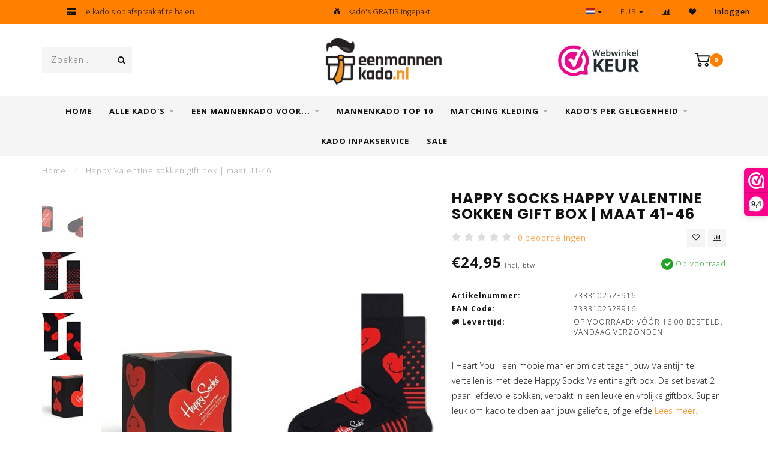

--- FILE ---
content_type: text/html;charset=utf-8
request_url: https://www.eenmannenkado.nl/happy-socks-happy-valentine-sokken-gift-box.html
body_size: 16159
content:
<!DOCTYPE html>
<html lang="nl">
  <head>
    
    <!--
        
        Theme Invision | v1.0.8_1 yy
        Theme designed and created by Dyvelopment - We are true e-commerce heroes!
        
        For custom Lightspeed eCom work like custom design or development,
        please contact us at www.dyvelopment.nl
        
    -->
    
    <meta charset="utf-8"/>
<!-- [START] 'blocks/head.rain' -->
<!--

  (c) 2008-2026 Lightspeed Netherlands B.V.
  http://www.lightspeedhq.com
  Generated: 23-01-2026 @ 00:07:00

-->
<link rel="canonical" href="https://www.eenmannenkado.nl/happy-socks-happy-valentine-sokken-gift-box.html"/>
<link rel="alternate" href="https://www.eenmannenkado.nl/index.rss" type="application/rss+xml" title="Nieuwe producten"/>
<meta name="robots" content="noodp,noydir"/>
<meta property="og:url" content="https://www.eenmannenkado.nl/happy-socks-happy-valentine-sokken-gift-box.html?source=facebook"/>
<meta property="og:site_name" content="Eenmannenkado"/>
<meta property="og:title" content="Happy Socks Happy Valentine sokken gift box | 2 paar sokken"/>
<meta property="og:description" content="Happy Socks Happy Valentine / I Heart you sokken. Op zoek naar een leuk Valentijnscadeau voor je partner? ✓Gratis ingepakt ✓Gratis verzonden vanaf €35"/>
<meta property="og:image" content="https://cdn.webshopapp.com/shops/297524/files/449212798/happy-socks-happy-valentine-sokken-gift-box-maat-4.jpg"/>
<script>
(function(w,d,s,l,i){w[l]=w[l]||[];w[l].push({'gtm.start':
new Date().getTime(),event:'gtm.js'});var f=d.getElementsByTagName(s)[0],
j=d.createElement(s),dl=l!='dataLayer'?'&l='+l:'';j.async=true;j.src=
'https://www.googletagmanager.com/gtm.js?id='+i+dl;f.parentNode.insertBefore(j,f);
})(window,document,'script','dataLayer','GTM-TP824CS');
</script>
<script src="https://facebook.dmwsconnector.nl/shop-assets/297524/capi.js?id=f5f47f93625b7552669101dbe1450703"></script>
<script src="https://app.dmws.plus/shop-assets/297524/dmws-plus-loader.js?id=68df4eb025d7e93abcb037424b8d3cea"></script>
<!--[if lt IE 9]>
<script src="https://cdn.webshopapp.com/assets/html5shiv.js?2025-02-20"></script>
<![endif]-->
<!-- [END] 'blocks/head.rain' -->
    
                                
    <title>Happy Socks Happy Valentine sokken gift box | 2 paar sokken - Eenmannenkado</title>
    
    <meta name="description" content="Happy Socks Happy Valentine / I Heart you sokken. Op zoek naar een leuk Valentijnscadeau voor je partner? ✓Gratis ingepakt ✓Gratis verzonden vanaf €35" />
    <meta name="keywords" content="Happy, Socks, Happy, Valentine, sokken, gift, box, |, maat, 41-46" />
    
    <meta http-equiv="X-UA-Compatible" content="IE=edge">
    <meta name="viewport" content="width=device-width, initial-scale=1.0, maximum-scale=1.0, user-scalable=0">
    <meta name="apple-mobile-web-app-capable" content="yes">
    <meta name="apple-mobile-web-app-status-bar-style" content="black">

    <link rel="shortcut icon" href="https://cdn.webshopapp.com/shops/297524/themes/180683/v/1562514/assets/favicon.ico?20221107164506" type="image/x-icon" />
    
        <meta name="format-detection" content="telephone=no">
    <meta name="format-detection" content="date=no">
    <meta name="format-detection" content="address=no">
    <meta name="format-detection" content="email=no">
        
    <script src="https://cdn.webshopapp.com/shops/297524/themes/180683/assets/jquery-1-12-4-min.js?20260106092849"></script>
    
        <link href="//fonts.googleapis.com/css?family=Open%20Sans:400,300,600,700|Poppins:300,400,600,700&amp;display=swap" rel="preload" as="style">
    <link href="//fonts.googleapis.com/css?family=Open%20Sans:400,300,600,700|Poppins:300,400,600,700&amp;display=swap" rel="stylesheet">
            
    <link rel="stylesheet" href="https://cdn.webshopapp.com/shops/297524/themes/180683/assets/font-awesome-470-min.css?20260106092849" />
    <link rel="stylesheet" href="https://cdn.webshopapp.com/shops/297524/themes/180683/assets/bootstrap-min.css?20260106092849" />
    <link rel="stylesheet" href="https://cdn.webshopapp.com/assets/gui-2-0.css?2025-02-20" />
    <link rel="stylesheet" href="https://cdn.webshopapp.com/assets/gui-responsive-2-0.css?2025-02-20" />
    
        <link rel="stylesheet" href="https://cdn.webshopapp.com/shops/297524/themes/180683/assets/lightgallery-min.css?20260106092849" />
            <link rel="stylesheet" href="https://cdn.webshopapp.com/shops/297524/themes/180683/assets/style.css?20260106092849" />
        
    <!-- User defined styles -->
    <link rel="stylesheet" href="https://cdn.webshopapp.com/shops/297524/themes/180683/assets/settings.css?20260106092849" />
    <link rel="stylesheet" href="https://cdn.webshopapp.com/shops/297524/themes/180683/assets/custom.css?20260106092849" />
    
    <script>
      if (!window.console) window.console = {};
      if (!window.console.log) window.console.log = function () { };
      
      var productStorage = {};
      
      var shop = 297524;    
      var staticUrl = 'https://static.webshopapp.com/shops/297524/';
      var currentLang = 'Nederlands';
      var currencySymbol = '€';
      var currencyTitle = 'eur';
      
			var addToCartUrl = 'https://www.eenmannenkado.nl/cart/add/';
			var gotoProductUrl = 'https://www.eenmannenkado.nl/go/product/';
      
      /* Some global vars */
      var domain = 'https://www.eenmannenkado.nl/';
      var url = 'https://www.eenmannenkado.nl/';
      var mainUrl = 'https://www.eenmannenkado.nl/';
      var searchUrl = 'https://www.eenmannenkado.nl/search/';
      var cartUrl = 'https://www.eenmannenkado.nl/cart/';
      var checkoutUrl = 'https://www.eenmannenkado.nl/checkout/';
      var notification = false;
      var b2b = false;
			var navbar_dimbg = true;
      var freeShippingNotice = true;
			var currencySymbol = '€';
			var currencyCode = 'EUR';
			var formKey = "5b69661e57a5a62b23a874d2b6ac67c5";
			var iOSSupport = 1.000000;
      
      
      /* Quick settings */
      var enableQuickShop = true;
			var sliderTimout = 0;
			var imageRatio = 'portrait';
			var variantBlocks = false; 
			var hover_shows_second_image = true;
			var imageSize = '325x375x2';
			var liveAddToCartDisabled = false;
      
      /* Some prefedined translations */
      var tContinueShopping = 'Ga verder met winkelen';
      var tProceedToCheckout = 'Doorgaan naar afrekenen';
      var tViewProduct = 'Bekijk product';
      var tAddtoCart = 'Toevoegen aan winkelwagen';
      var tNoInformationFound = 'Geen informatie gevonden';
      var tView = 'Bekijken';
			var tMoreInfo = 'Meer info';
      var tCheckout = 'Bestellen';
			var tClose = 'Sluiten';
      var tNavigation = 'Navigatie';
      var tInStock = 'Op voorraad';
      var tOutOfStock = 'Niet op voorraad';
      var tFreeShipping = '';
      var tAmountToFreeShipping = '';
      var tBackorder = 'Backorder';
      var tSearch = 'Zoeken';
			var tTax = 'Incl. btw';
			var tExclShipping = 'Excl. <a href="https://www.eenmannenkado.nl/service/shipping-returns/" target="_blank">Verzendkosten</a>';
			var tCustomizeProduct = 'Product aanpassen';
			var tExpired = 'Expired';
			var tDealExpired = 'Actie verlopen';
			var tCompare = 'Vergelijk';
			var tWishlist = 'Verlanglijst';
			var tCart = 'Winkelwagen';
      
      var amountToFreeShipping = parseFloat(35);
                                                                                
			var sslEnabled = true;
      var cart_redirect_back = false;
      
            function getServerTime()
      {
        return new Date ("Jan 23, 2026 00:07:00 +0100");
      }
    </script>
    
        
        
      </head>
  <body class="">
    
    <div class="body-content">
        
    <div class="overlay">
      <i class="fa fa-times"></i>
    </div>
    
    <header>
      
<div id="topbar">
  <div class="container-fluid">
    <div class="row">
      
      <div class="col-md-8">
        
<div class="usps-slider-holder" style="width:100%;">
  <div class="swiper-container usps-header">
    <div class="swiper-wrapper">
      
                <div class="swiper-slide usp-block">
          <i class="fa fa-truck" aria-hidden="true"></i> GRATIS verzending vanaf €35,-
        </div>
              
                <div class="swiper-slide usp-block">
          <i class="fa fa-credit-card-alt" aria-hidden="true"></i> Je kado's op afspraak af te halen
        </div>
                
                <div class="swiper-slide usp-block">
          <i class="fa fa-gift" aria-hidden="true"></i> Kado's GRATIS ingepakt
        </div>
              
                <div class="swiper-slide usp-block">
          <i class="fa fa-refresh" aria-hidden="true"></i> Eenvoudig & snel retourneren
        </div>
              
		</div>
	</div>
</div>

      </div>
      
      <div class="col-md-4 col-xs-12 hidden-sm hidden-xs hidden-xxs" id="topbar-right">
        <ul>
          <li class="langs dropdown-holder">
            <a href="#" data-toggle="dropdown"><span class="flags nl"></span> <i class="fa fa-caret-down"></i></a>
            
            <ul class="currency-langs-holder dropdown-content dropdown-right">
              <li><strong>Select your language</strong></li>
                
	<li><a lang="nl" title="Nederlands" href="https://www.eenmannenkado.nl/go/product/149232603"><span class="flags nl"></span> Nederlands</a></li>
          	</ul>
            
          </li>
          <li  class="currencies dropdown-holder">
            <a href="#" data-toggle="dropdown"><span class="currency-EUR">EUR</span> <i class="fa fa-caret-down"></i></a>
            
                    <ul class="dropdown-content dropdown-right">
                                        <li><a href="https://www.eenmannenkado.nl/session/currency/eur/"><span class="currency-EUR">EUR</span></a></li>
                                        </ul>

	        </li>
          <li class="compare"><a href="https://www.eenmannenkado.nl/compare/" title="Vergelijk"><i class="fa fa-bar-chart"></i></a></li>
          <li class="wishlist"><a href="https://www.eenmannenkado.nl/account/wishlist/" title="Mijn verlanglijst"><i class="fa fa-heart"></i></a></li>
          <li class="account">
            <a href="https://www.eenmannenkado.nl/account/">
              Inloggen            </a>
          </li>
                  </ul>
        
      </div>
      
    </div>
  </div>
</div>

<!-- Topbar -->
<!-- End topbar -->

<div id="header-holder">
<div class="container" id="header">
  <div class="row">
    
    <div id="header-left" class="col-sm-4 col-xs-3">
      <!--<a href=""><i class="fa fa-user"></i></a>
      <a href=""><i class="fa fa-heart"></i></a>
      <a href=""><i class="fa fa-exchange"></i></a> -->
      
      <div id="mobilenav" class="visible-xxs visible-xs visible-sm">
                <div class="nav-icon">
          <div class="bar1"></div>
        	<div class="bar2"></div>
        	<div class="bar3"></div>
        </div>
      </div>
      
      <div id="scrollnav" class="scrollnav">
                <div class="nav-icon">
          <div class="bar1"></div>
        	<div class="bar2"></div>
        	<div class="bar3"></div>
        </div>
      </div>
      
      <span id="mobilesearch" class="visible-xxs visible-xs visible-sm">
        <a href="https://www.eenmannenkado.nl/"><i class="fa fa-search" aria-hidden="true"></i></a>
      </span>
      
      <div class="search hidden-sm hidden-xs hidden-xxs">
        <form action="https://www.eenmannenkado.nl/search/" class="searchform" method="get">
          <div class="search-holder">
            <input type="text" class="searchbox" name="q" placeholder="Zoeken.." autocomplete="off">
          	<!-- d -->
            
            <i class="fa fa-search" aria-hidden="true"></i><i class="fa fa-times clearsearch" aria-hidden="true"></i>
          </div>
          
          
        </form>
          
          <div class="searchcontent hidden-xs hidden-xxs">
            <div class="searchresults"></div>
            <div class="more"><a href="#" class="search-viewall">Bekijk alle resultaten <span>(0)</span></a></div>
            <div class="noresults">Geen producten gevonden</div>
          </div>
      </div>
    </div>
    
    <div class="col-sm-4 col-xs-6" id="logo">
            	<a href="https://www.eenmannenkado.nl/"><img class="" src="https://cdn.webshopapp.com/shops/297524/themes/180683/assets/logo.png?20260106092842" alt="Eenmannenkado"></a>
            
    </div>
    
        
        
    <!--<div class="col-md-5 col-sm-7 hidden-xs hidden-xxs" id="hallmark">
            <img src="https://cdn.webshopapp.com/shops/297524/themes/180683/v/1249051/assets/hallmark.png?20221027115132" alt="">
          </div> -->
    
    <div class="header-right col-sm-4 col-xs-3">
      
      <div id="hallmark" class="hidden-sm hidden-xs hidden-xxs">
                        <img src="https://cdn.webshopapp.com/shops/297524/themes/180683/v/1249051/assets/hallmark.png?20221027115132" alt="" id="header-hallmark">
                    </div>
      
      
      <!--<div class="cart-header-container">-->
      <div class="cartheader">
        
        <!--<a href="">
          <i class="fa fa-heart-o"></i>
        </a> -->
        
        <div class="cart-container cart maincart">
        
        <a href="https://www.eenmannenkado.nl/cart/">
        <div class="cart-icon">
                    <img src="https://cdn.webshopapp.com/shops/297524/themes/180683/assets/shopping-cart.svg?20260106092849" class="shopping-cart"><span id="qty" class="highlight-bg cart-total-qty">0</span>
        </div>
        
        <!-- <div id="cart-total">
          €0,00
        </div> -->
        </a>
        
        <div class="cart-content-holder hidden-sm hidden-xs hidden-xxs">
          <div class="cart-content">
            <h4>Winkelwagen</h4>
            
                          <p class="noproducts">U heeft geen artikelen in uw winkelwagen</p>
                      </div>
          
        </div>
        </div>
      </div>
      <!--</div>-->
      
      
    </div>
  </div>
</div>
</div>

<div class="cf"></div>
  

<div class="   hidden-xxs hidden-xs hidden-sm" id="navbar">
  <div class="container boxed-subnav">
    <div class="row">
      <div class="col-md-12">
        <nav>
          <ul class="megamenu">
        <li class="hidden-sm hidden-xs hidden-xxs"><a href="https://www.eenmannenkado.nl/">Home</a></li>
  
                <li>
          <a href="https://www.eenmannenkado.nl/alle-kados/" class="dropdown">Alle Kado&#039;s</a>

          
                    <ul class="sub1 megamenu">
            <li>
              <div class="container">
              <div class="row">
              
                            
                                                            <div class="col-md-8 col-sm-12 maxheight">
                                          
              <div class="row">
                                            <div class="col-md-3 sub-holder">
                  <h4><a href="https://www.eenmannenkado.nl/alle-kados/bar-koffie/">Bar &amp; Koffie</a></h4>
                  
                                      <ul class="sub2">
                                            <li>
                        <a href="https://www.eenmannenkado.nl/alle-kados/bar-koffie/coffee-tea/">Coffee &amp; Tea</a>
                        
                                              </li>
                                            <li>
                        <a href="https://www.eenmannenkado.nl/alle-kados/bar-koffie/bier-wijn/">Bier &amp; Wijn</a>
                        
                                              </li>
                                            <li>
                        <a href="https://www.eenmannenkado.nl/alle-kados/bar-koffie/sterke-dranken-cocktails/">Sterke dranken &amp; Cocktails</a>
                        
                                              </li>
                                            <li>
                        <a href="https://www.eenmannenkado.nl/alle-kados/bar-koffie/glazen/">Glazen</a>
                        
                                              </li>
                                            <li>
                        <a href="https://www.eenmannenkado.nl/alle-kados/bar-koffie/bar-accessoires/">Bar accessoires</a>
                        
                                              </li>
                                          </ul>
                                  </div>
                
                                              <div class="col-md-3 sub-holder">
                  <h4><a href="https://www.eenmannenkado.nl/alle-kados/culinair-bourgondisch/">Culinair &amp; Bourgondisch</a></h4>
                  
                                      <ul class="sub2">
                                            <li>
                        <a href="https://www.eenmannenkado.nl/alle-kados/culinair-bourgondisch/food-spreads/">Food &amp; Spreads</a>
                        
                                              </li>
                                            <li>
                        <a href="https://www.eenmannenkado.nl/alle-kados/culinair-bourgondisch/bbq-outdoor-cooking/">BBQ &amp; Outdoor cooking</a>
                        
                                              </li>
                                            <li>
                        <a href="https://www.eenmannenkado.nl/alle-kados/culinair-bourgondisch/keukengerei/">Keukengerei</a>
                        
                                              </li>
                                            <li>
                        <a href="https://www.eenmannenkado.nl/alle-kados/culinair-bourgondisch/servies-bestek-koffiebekers/">Servies, Bestek &amp; Koffiebekers</a>
                        
                                              </li>
                                            <li>
                        <a href="https://www.eenmannenkado.nl/alle-kados/culinair-bourgondisch/pannen/">Pannen</a>
                        
                                              </li>
                                            <li>
                        <a href="https://www.eenmannenkado.nl/alle-kados/culinair-bourgondisch/messen-messensets/">Messen &amp; Messensets</a>
                        
                                              </li>
                                            <li>
                        <a href="https://www.eenmannenkado.nl/alle-kados/culinair-bourgondisch/serveer-snijplanken/">Serveer &amp; Snijplanken</a>
                        
                                              </li>
                                            <li>
                        <a href="https://www.eenmannenkado.nl/alle-kados/culinair-bourgondisch/glazen/">Glazen</a>
                        
                                              </li>
                                            <li>
                        <a href="https://www.eenmannenkado.nl/alle-kados/culinair-bourgondisch/bbq-keukentextiel/">BBQ- &amp; Keukentextiel</a>
                        
                                              </li>
                                            <li>
                        <a href="https://www.eenmannenkado.nl/alle-kados/culinair-bourgondisch/kookboeken/">Kookboeken</a>
                        
                                              </li>
                                          </ul>
                                  </div>
                
                                              <div class="col-md-3 sub-holder">
                  <h4><a href="https://www.eenmannenkado.nl/alle-kados/fashion-accessoires/">Fashion &amp; Accessoires</a></h4>
                  
                                      <ul class="sub2">
                                            <li>
                        <a href="https://www.eenmannenkado.nl/alle-kados/fashion-accessoires/matching-sokken/">Matching Sokken</a>
                        
                                              </li>
                                            <li>
                        <a href="https://www.eenmannenkado.nl/alle-kados/fashion-accessoires/matching-shirts/">Matching Shirts</a>
                        
                                              </li>
                                            <li>
                        <a href="https://www.eenmannenkado.nl/alle-kados/fashion-accessoires/matching-hoodies-sweaters/">Matching Hoodies &amp; Sweaters</a>
                        
                                              </li>
                                            <li>
                        <a href="https://www.eenmannenkado.nl/alle-kados/fashion-accessoires/matching-zwembroeken/">Matching Zwembroeken</a>
                        
                                              </li>
                                            <li>
                        <a href="https://www.eenmannenkado.nl/alle-kados/fashion-accessoires/matching-caps-mutsen/">Matching Caps &amp; Mutsen</a>
                        
                                              </li>
                                            <li>
                        <a href="https://www.eenmannenkado.nl/alle-kados/fashion-accessoires/sokken/">Sokken</a>
                        
                                              </li>
                                            <li>
                        <a href="https://www.eenmannenkado.nl/alle-kados/fashion-accessoires/caps-petten-beanies/">Caps, Petten &amp; Beanies</a>
                        
                                              </li>
                                            <li>
                        <a href="https://www.eenmannenkado.nl/alle-kados/fashion-accessoires/riemen-bretels/">Riemen &amp; Bretels</a>
                        
                                              </li>
                                            <li>
                        <a href="https://www.eenmannenkado.nl/alle-kados/fashion-accessoires/portemonnees-pashouders/">Portemonnees &amp; Pashouders</a>
                        
                                              </li>
                                            <li>
                        <a href="https://www.eenmannenkado.nl/alle-kados/fashion-accessoires/horloges-armbanden/">Horloges &amp; Armbanden</a>
                        
                                              </li>
                                            <li>
                        <a href="https://www.eenmannenkado.nl/alle-kados/fashion-accessoires/laptop-bags-weekendtassen/">Laptop bags &amp; Weekendtassen</a>
                        
                                              </li>
                                            <li>
                        <a href="https://www.eenmannenkado.nl/alle-kados/fashion-accessoires/accessoires/">Accessoires</a>
                        
                                              </li>
                                            <li>
                        <a href="https://www.eenmannenkado.nl/alle-kados/fashion-accessoires/zwembroeken/">Zwembroeken</a>
                        
                                              </li>
                                          </ul>
                                  </div>
                
                                              <div class="col-md-3 sub-holder">
                  <h4><a href="https://www.eenmannenkado.nl/alle-kados/tuin-outdoor/">Tuin &amp; Outdoor</a></h4>
                  
                                      <ul class="sub2">
                                            <li>
                        <a href="https://www.eenmannenkado.nl/alle-kados/tuin-outdoor/">Kamperen, Survival &amp; Outdoor</a>
                        
                                              </li>
                                            <li>
                        <a href="https://www.eenmannenkado.nl/alle-kados/tuin-outdoor/tuin/">Tuin</a>
                        
                                              </li>
                                            <li>
                        <a href="https://www.eenmannenkado.nl/alle-kados/tuin-outdoor/reizen-gadgets/">Reizen &amp; Gadgets</a>
                        
                                              </li>
                                          </ul>
                                  </div>
                
                                  <div class="cf"></div>
                                              <div class="col-md-3 sub-holder">
                  <h4><a href="https://www.eenmannenkado.nl/alle-kados/boeken/">Boeken</a></h4>
                  
                                      <ul class="sub2">
                                            <li>
                        <a href="https://www.eenmannenkado.nl/alle-kados/boeken/voorlees-zelfleesboeken/">Voorlees- &amp; Zelfleesboeken</a>
                        
                                              </li>
                                            <li>
                        <a href="https://www.eenmannenkado.nl/alle-kados/boeken/geboorte-zwangerschapsboeken/">Geboorte- &amp; Zwangerschapsboeken</a>
                        
                                              </li>
                                            <li>
                        <a href="https://www.eenmannenkado.nl/alle-kados/boeken/vriendschapsboeken/">Vriendschapsboeken</a>
                        
                                              </li>
                                            <li>
                        <a href="https://www.eenmannenkado.nl/alle-kados/boeken/doeboeken/">Doeboeken</a>
                        
                                              </li>
                                            <li>
                        <a href="https://www.eenmannenkado.nl/alle-kados/boeken/kookboeken/">Kookboeken</a>
                        
                                              </li>
                                            <li>
                        <a href="https://www.eenmannenkado.nl/alle-kados/boeken/reisboekjes/">Reisboekjes</a>
                        
                                              </li>
                                            <li>
                        <a href="https://www.eenmannenkado.nl/alle-kados/boeken/wenskaarten/">Wenskaarten</a>
                        
                                              </li>
                                          </ul>
                                  </div>
                
                                              <div class="col-md-3 sub-holder">
                  <h4><a href="https://www.eenmannenkado.nl/alle-kados/persoonlijke-verzorging/">Persoonlijke verzorging</a></h4>
                  
                                      <ul class="sub2">
                                            <li>
                        <a href="https://www.eenmannenkado.nl/alle-kados/persoonlijke-verzorging/baard-verzorging/">Baard verzorging</a>
                        
                                              </li>
                                            <li>
                        <a href="https://www.eenmannenkado.nl/alle-kados/persoonlijke-verzorging/gezicht-lichaam-verzorging/">Gezicht &amp; Lichaam verzorging</a>
                        
                                              </li>
                                            <li>
                        <a href="https://www.eenmannenkado.nl/alle-kados/persoonlijke-verzorging/haar-verzorging/">Haar verzorging</a>
                        
                                              </li>
                                            <li>
                        <a href="https://www.eenmannenkado.nl/alle-kados/persoonlijke-verzorging/toilettassen/">Toilettassen</a>
                        
                                              </li>
                                            <li>
                        <a href="https://www.eenmannenkado.nl/alle-kados/persoonlijke-verzorging/men-care-kits/">Men care kits</a>
                        
                                              </li>
                                            <li>
                        <a href="https://www.eenmannenkado.nl/alle-kados/persoonlijke-verzorging/bad-douche/">Bad &amp; Douche</a>
                        
                                              </li>
                                          </ul>
                                  </div>
                
                                              <div class="col-md-3 sub-holder">
                  <h4><a href="https://www.eenmannenkado.nl/alle-kados/wonen-klussen/">Wonen &amp; Klussen</a></h4>
                  
                                      <ul class="sub2">
                                            <li>
                        <a href="https://www.eenmannenkado.nl/alle-kados/wonen-klussen/mannen-kaarsen/">Mannen kaarsen</a>
                        
                                              </li>
                                            <li>
                        <a href="https://www.eenmannenkado.nl/alle-kados/wonen-klussen/wekkers-klokken/">Wekkers &amp; Klokken</a>
                        
                                              </li>
                                            <li>
                        <a href="https://www.eenmannenkado.nl/alle-kados/wonen-klussen/spel-muziek-sport/">Spel, Muziek &amp; Sport</a>
                        
                                              </li>
                                            <li>
                        <a href="https://www.eenmannenkado.nl/alle-kados/wonen-klussen/schrijfwaren/">Schrijfwaren</a>
                        
                                              </li>
                                            <li>
                        <a href="https://www.eenmannenkado.nl/alle-kados/wonen-klussen/doe-het-zelf/">Doe het zelf</a>
                        
                                              </li>
                                            <li>
                        <a href="https://www.eenmannenkado.nl/alle-kados/wonen-klussen/sfeerverlichting/">Sfeerverlichting</a>
                        
                                              </li>
                                            <li>
                        <a href="https://www.eenmannenkado.nl/alle-kados/wonen-klussen/woonaccessoires/">Woonaccessoires</a>
                        
                                              </li>
                                            <li>
                        <a href="https://www.eenmannenkado.nl/alle-kados/wonen-klussen/zwitscherbox/">Zwitscherbox</a>
                        
                                              </li>
                                          </ul>
                                  </div>
                
                                            </div>
              </div>
              
                            
                            <div class="col-md-4 hidden-sm hidden-xs hidden-xxs">
                <!--<span class="cat-title">Alle Kado&#039;s</span>-->
                                <a href="#"><img src="https://cdn.webshopapp.com/shops/297524/files/453581662/500x300x1/image.jpg" class="img-responsive subcat-image" alt="Alle Kado&#039;s"></a>
              </div>
                            
              </div>
                  </div>
            </li>
          </ul>
                    

        </li>
                <li>
          <a href="https://www.eenmannenkado.nl/een-mannenkado-voor/" class="dropdown">Een mannenkado voor...</a>

          
                    <ul class="sub1 megamenu">
            <li>
              <div class="container">
              <div class="row">
              
                            
                                                            <div class="col-md-8 col-sm-12 maxheight">
                                          
              <div class="row">
                                            <div class="col-md-3 sub-holder">
                  <h4><a href="https://www.eenmannenkado.nl/een-mannenkado-voor/de-aanstaande-papa/">de (aanstaande) papa</a></h4>
                  
                                  </div>
                
                                              <div class="col-md-3 sub-holder">
                  <h4><a href="https://www.eenmannenkado.nl/een-mannenkado-voor/de-grillmaster/">de grillmaster</a></h4>
                  
                                  </div>
                
                                              <div class="col-md-3 sub-holder">
                  <h4><a href="https://www.eenmannenkado.nl/een-mannenkado-voor/de-hippe-vent/">de hippe vent</a></h4>
                  
                                  </div>
                
                                              <div class="col-md-3 sub-holder">
                  <h4><a href="https://www.eenmannenkado.nl/een-mannenkado-voor/de-jarige-man/">de jarige man</a></h4>
                  
                                  </div>
                
                                  <div class="cf"></div>
                                              <div class="col-md-3 sub-holder">
                  <h4><a href="https://www.eenmannenkado.nl/een-mannenkado-voor/de-stoere-man/">de stoere man</a></h4>
                  
                                  </div>
                
                                              <div class="col-md-3 sub-holder">
                  <h4><a href="https://www.eenmannenkado.nl/een-mannenkado-voor/de-keukenprins/">de keukenprins</a></h4>
                  
                                  </div>
                
                                              <div class="col-md-3 sub-holder">
                  <h4><a href="https://www.eenmannenkado.nl/een-mannenkado-voor/de-student-9926629/">de student</a></h4>
                  
                                  </div>
                
                                              <div class="col-md-3 sub-holder">
                  <h4><a href="https://www.eenmannenkado.nl/een-mannenkado-voor/de-miniman/">de miniman</a></h4>
                  
                                  </div>
                
                                  <div class="cf"></div>
                                              <div class="col-md-3 sub-holder">
                  <h4><a href="https://www.eenmannenkado.nl/een-mannenkado-voor/de-barman/">de barman</a></h4>
                  
                                  </div>
                
                                              <div class="col-md-3 sub-holder">
                  <h4><a href="https://www.eenmannenkado.nl/een-mannenkado-voor/de-grapjas/">de grapjas</a></h4>
                  
                                  </div>
                
                                              <div class="col-md-3 sub-holder">
                  <h4><a href="https://www.eenmannenkado.nl/een-mannenkado-voor/de-zakenman/">de zakenman</a></h4>
                  
                                  </div>
                
                                              <div class="col-md-3 sub-holder">
                  <h4><a href="https://www.eenmannenkado.nl/een-mannenkado-voor/de-eeuwige-vrijgezel/">de eeuwige vrijgezel</a></h4>
                  
                                  </div>
                
                                  <div class="cf"></div>
                                              <div class="col-md-3 sub-holder">
                  <h4><a href="https://www.eenmannenkado.nl/een-mannenkado-voor/de-ijdeltuit/">de ijdeltuit</a></h4>
                  
                                  </div>
                
                                              <div class="col-md-3 sub-holder">
                  <h4><a href="https://www.eenmannenkado.nl/een-mannenkado-voor/de-interieur-stylist/">de (interieur) stylist</a></h4>
                  
                                  </div>
                
                                              <div class="col-md-3 sub-holder">
                  <h4><a href="https://www.eenmannenkado.nl/een-mannenkado-voor/de-tuinman/">de tuinman</a></h4>
                  
                                  </div>
                
                                              <div class="col-md-3 sub-holder">
                  <h4><a href="https://www.eenmannenkado.nl/een-mannenkado-voor/de-reiziger/">de reiziger</a></h4>
                  
                                  </div>
                
                                  <div class="cf"></div>
                                              <div class="col-md-3 sub-holder">
                  <h4><a href="https://www.eenmannenkado.nl/een-mannenkado-voor/de-visser/">de visser</a></h4>
                  
                                  </div>
                
                                              <div class="col-md-3 sub-holder">
                  <h4><a href="https://www.eenmannenkado.nl/een-mannenkado-voor/de-klusser/">de klusser</a></h4>
                  
                                  </div>
                
                                              <div class="col-md-3 sub-holder">
                  <h4><a href="https://www.eenmannenkado.nl/een-mannenkado-voor/de-fietser/">de fietser</a></h4>
                  
                                  </div>
                
                                              <div class="col-md-3 sub-holder">
                  <h4><a href="https://www.eenmannenkado.nl/een-mannenkado-voor/de-avonturier/">de avonturier</a></h4>
                  
                                  </div>
                
                                  <div class="cf"></div>
                                              <div class="col-md-3 sub-holder">
                  <h4><a href="https://www.eenmannenkado.nl/een-mannenkado-voor/de-opa/">de opa</a></h4>
                  
                                  </div>
                
                                              <div class="col-md-3 sub-holder">
                  <h4><a href="https://www.eenmannenkado.nl/een-mannenkado-voor/de-golfer/">de golfer</a></h4>
                  
                                  </div>
                
                                              <div class="col-md-3 sub-holder">
                  <h4><a href="https://www.eenmannenkado.nl/een-mannenkado-voor/de-sporter/">de sporter</a></h4>
                  
                                  </div>
                
                                              <div class="col-md-3 sub-holder">
                  <h4><a href="https://www.eenmannenkado.nl/een-mannenkado-voor/de-dieren-liefhebber/">de dieren liefhebber</a></h4>
                  
                                  </div>
                
                                  <div class="cf"></div>
                                            </div>
              </div>
              
                            
                            <div class="col-md-4 hidden-sm hidden-xs hidden-xxs">
                <!--<span class="cat-title">Een mannenkado voor...</span>-->
                                <a href="#"><img src="https://cdn.webshopapp.com/shops/297524/files/319078122/500x300x1/image.jpg" class="img-responsive subcat-image" alt="Een mannenkado voor..."></a>
              </div>
                            
              </div>
                  </div>
            </li>
          </ul>
                    

        </li>
                <li>
          <a href="https://www.eenmannenkado.nl/mannenkado-top-10/" class="">Mannenkado top 10</a>

          
                    

        </li>
                <li>
          <a href="https://www.eenmannenkado.nl/matching-kleding/" class="dropdown">Matching kleding</a>

          
                    <ul class="sub1 megamenu">
            <li>
              <div class="container">
              <div class="row">
              
                            
                                                            <div class="col-md-8 col-sm-12 maxheight">
                                          
              <div class="row">
                                            <div class="col-md-3 sub-holder">
                  <h4><a href="https://www.eenmannenkado.nl/matching-kleding/matching-sokken/">Matching Sokken</a></h4>
                  
                                  </div>
                
                                              <div class="col-md-3 sub-holder">
                  <h4><a href="https://www.eenmannenkado.nl/matching-kleding/matching-shirts/">Matching Shirts</a></h4>
                  
                                  </div>
                
                                              <div class="col-md-3 sub-holder">
                  <h4><a href="https://www.eenmannenkado.nl/matching-kleding/matching-caps-mutsen/">Matching Caps &amp; Mutsen</a></h4>
                  
                                  </div>
                
                                              <div class="col-md-3 sub-holder">
                  <h4><a href="https://www.eenmannenkado.nl/matching-kleding/matching-zwembroeken/">Matching Zwembroeken</a></h4>
                  
                                  </div>
                
                                  <div class="cf"></div>
                                              <div class="col-md-3 sub-holder">
                  <h4><a href="https://www.eenmannenkado.nl/matching-kleding/matching-hoodies-sweaters/">Matching Hoodies &amp; Sweaters</a></h4>
                  
                                  </div>
                
                                            </div>
              </div>
              
                            
                            <div class="col-md-4 hidden-sm hidden-xs hidden-xxs">
                <!--<span class="cat-title">Matching kleding</span>-->
                                <a href="#"><img src="https://cdn.webshopapp.com/shops/297524/files/329523037/500x300x1/image.jpg" class="img-responsive subcat-image" alt="Matching kleding"></a>
              </div>
                            
              </div>
                  </div>
            </li>
          </ul>
                    

        </li>
                <li>
          <a href="https://www.eenmannenkado.nl/kados-per-gelegenheid/" class="dropdown">Kado&#039;s per gelegenheid</a>

          
                    <ul class="sub1 megamenu">
            <li>
              <div class="container">
              <div class="row">
              
                            
                                                <div class="col-md-12 maxheight">
                                          
              <div class="row">
                                            <div class="col-md-3 sub-holder">
                  <h4><a href="https://www.eenmannenkado.nl/kados-per-gelegenheid/verjaardag/">Verjaardag</a></h4>
                  
                                  </div>
                
                                              <div class="col-md-3 sub-holder">
                  <h4><a href="https://www.eenmannenkado.nl/kados-per-gelegenheid/kraamvisite/">Kraamvisite</a></h4>
                  
                                  </div>
                
                                              <div class="col-md-3 sub-holder">
                  <h4><a href="https://www.eenmannenkado.nl/kados-per-gelegenheid/bruiloft/">Bruiloft</a></h4>
                  
                                  </div>
                
                                              <div class="col-md-3 sub-holder">
                  <h4><a href="https://www.eenmannenkado.nl/kados-per-gelegenheid/housewarming/">Housewarming</a></h4>
                  
                                  </div>
                
                                  <div class="cf"></div>
                                              <div class="col-md-3 sub-holder">
                  <h4><a href="https://www.eenmannenkado.nl/kados-per-gelegenheid/sterkte-beterschap/">Sterkte &amp; Beterschap</a></h4>
                  
                                  </div>
                
                                              <div class="col-md-3 sub-holder">
                  <h4><a href="https://www.eenmannenkado.nl/kados-per-gelegenheid/zakelijk-relatiegeschenk/">Zakelijk relatiegeschenk</a></h4>
                  
                                  </div>
                
                                            </div>
              </div>
              
                            
                            
              </div>
                  </div>
            </li>
          </ul>
                    

        </li>
                <li>
          <a href="https://www.eenmannenkado.nl/kado-inpakservice/" class="">Kado inpakservice</a>

          
                    

        </li>
                <li>
          <a href="https://www.eenmannenkado.nl/sale/" class="">SALE</a>

          
                    

        </li>
              
                	                      
                                
                
      </ul>        </nav>
      </div>
    </div>
  </div>
</div>

    </header>
    
        <div class="breadcrumbs">
  <div class="container">
    <div class="row">
      <div class="col-md-12">
        <a href="https://www.eenmannenkado.nl/" title="Home">Home</a>
        
                        <span>
          <span class="seperator">/</span> <a href="https://www.eenmannenkado.nl/happy-socks-happy-valentine-sokken-gift-box.html"><span>Happy Valentine sokken gift box | maat 41-46</span></a>
        </span>
                      </div>
    </div>
  </div>
</div>        
        
    				





<div class="addtocart-sticky">
  <div class="container">          
    <div class="flex-container middle">
      
            <img src="https://cdn.webshopapp.com/shops/297524/files/449212798/40x40x2/image.jpg" alt="" class="max-size"> 
            <h5 class="title hidden-xs hidden-xxs">Happy Socks Happy Valentine sokken gift box | maat 41-46</h5>
      
      <div class="sticky-price">
          
        
        <span class="price">€24,95</span>
      </div>     
      
      <a href="https://www.eenmannenkado.nl/cart/add/294649358/" class="button quick-cart small-button"><i class="fa fa-shopping-cart"></i> Toevoegen aan winkelwagen</a>
  	</div>  
  </div>
</div>

<div class="container productpage"> 
  
  <div class="row visible-xxs visible-xs visible-sm">
    <div class="col-md-12">
      <div class="mobile-title">
            <h4>Happy Socks Happy Valentine sokken gift box | maat 41-46</h4>
      </div>
    </div>
      </div>
  
  <div class="row" style="margin-top:10px;">
    
    <div class="col-md-1 hidden-sm hidden-xs hidden-xxs thumbs-holder vertical">
      <div class="thumbs vertical" style="margin-top:0;">
            <div class="swiper-container swiper-container-vert swiper-productthumbs" style="height:100%; width:100%;">
    					<div class="swiper-wrapper">
                                <div class="swiper-slide swiper-slide-vert active">
                		<img src="https://cdn.webshopapp.com/shops/297524/files/449212798/65x75x1/happy-socks-happy-valentine-sokken-gift-box-maat-4.jpg" alt="" class="img-responsive"> 
                </div>
                                <div class="swiper-slide swiper-slide-vert">
                		<img src="https://cdn.webshopapp.com/shops/297524/files/449212826/65x75x1/happy-socks-happy-valentine-sokken-gift-box-maat-4.jpg" alt="" class="img-responsive"> 
                </div>
                                <div class="swiper-slide swiper-slide-vert">
                		<img src="https://cdn.webshopapp.com/shops/297524/files/449212868/65x75x1/happy-socks-happy-valentine-sokken-gift-box-maat-4.jpg" alt="" class="img-responsive"> 
                </div>
                                <div class="swiper-slide swiper-slide-vert">
                		<img src="https://cdn.webshopapp.com/shops/297524/files/449212848/65x75x1/happy-socks-happy-valentine-sokken-gift-box-maat-4.jpg" alt="" class="img-responsive"> 
                </div>
                            	</div>
            </div>
      </div>
      
          </div>
    
    <div class="col-sm-6 productpage-left">
      <div class="row">
        <div class="col-md-12">
          
          <div class="product-image-holder" id="holder">
          <div class="swiper-container swiper-productimage product-image">
            <div class="swiper-wrapper">
                            <div class="swiper-slide zoom" data-src="https://cdn.webshopapp.com/shops/297524/files/449212798/happy-socks-happy-valentine-sokken-gift-box-maat-4.jpg">
                <img data-src="https://cdn.webshopapp.com/shops/297524/files/449212798/650x750x2/happy-socks-happy-valentine-sokken-gift-box-maat-4.jpg" class="swiper-lazy img-responsive" data-src-zoom="https://cdn.webshopapp.com/shops/297524/files/449212798/happy-socks-happy-valentine-sokken-gift-box-maat-4.jpg" alt="Happy Socks Happy Valentine sokken gift box | maat 41-46">
                
              </div>
                            <div class="swiper-slide zoom" data-src="https://cdn.webshopapp.com/shops/297524/files/449212826/happy-socks-happy-valentine-sokken-gift-box-maat-4.jpg">
                <img data-src="https://cdn.webshopapp.com/shops/297524/files/449212826/650x750x2/happy-socks-happy-valentine-sokken-gift-box-maat-4.jpg" class="swiper-lazy img-responsive" data-src-zoom="https://cdn.webshopapp.com/shops/297524/files/449212826/happy-socks-happy-valentine-sokken-gift-box-maat-4.jpg" alt="Happy Socks Happy Valentine sokken gift box | maat 41-46">
                
              </div>
                            <div class="swiper-slide zoom" data-src="https://cdn.webshopapp.com/shops/297524/files/449212868/happy-socks-happy-valentine-sokken-gift-box-maat-4.jpg">
                <img data-src="https://cdn.webshopapp.com/shops/297524/files/449212868/650x750x2/happy-socks-happy-valentine-sokken-gift-box-maat-4.jpg" class="swiper-lazy img-responsive" data-src-zoom="https://cdn.webshopapp.com/shops/297524/files/449212868/happy-socks-happy-valentine-sokken-gift-box-maat-4.jpg" alt="Happy Socks Happy Valentine sokken gift box | maat 41-46">
                
              </div>
                            <div class="swiper-slide zoom" data-src="https://cdn.webshopapp.com/shops/297524/files/449212848/happy-socks-happy-valentine-sokken-gift-box-maat-4.jpg">
                <img data-src="https://cdn.webshopapp.com/shops/297524/files/449212848/650x750x2/happy-socks-happy-valentine-sokken-gift-box-maat-4.jpg" class="swiper-lazy img-responsive" data-src-zoom="https://cdn.webshopapp.com/shops/297524/files/449212848/happy-socks-happy-valentine-sokken-gift-box-maat-4.jpg" alt="Happy Socks Happy Valentine sokken gift box | maat 41-46">
                
              </div>
                          </div>
            
          </div>
          </div>
          
          <div class="swiper-pagination swiper-pagination-image hidden-md hidden-lg"></div>
                
        </div>
      </div>

    </div>

    <div class="col-md-5 col-sm-6 productpage-right">
      
      <div class="row">
        <div class="col-md-12">
                    <div class="product-title">
            
            <div class="hidden-xxs hidden-xs hidden-sm">
              <h1 class="">Happy Socks Happy Valentine sokken gift box | maat 41-46</h1>
            
                        </div>
            
            <div class="row">
              <div class="col-md-12">
                
                <div class="title-appendix">
                        <div class="reviewscore">
              
                                                        
                              <span class="stars">
                  <i class="fa fa-star empty" aria-hidden="true"></i>
                  <i class="fa fa-star empty" aria-hidden="true"></i>
                  <i class="fa fa-star empty" aria-hidden="true"></i>
                  <i class="fa fa-star empty" aria-hidden="true"></i>
                  <i class="fa fa-star empty" aria-hidden="true"></i>
                </span>
                
                <a href="#reviews" class="openembedreviews highlight-txt hidden-xxs hidden-xs hidden-sm">0 beoordelingen</a>
                            
            </div>
                        
            		<div class="wishlist text-right">
                  <a href="https://www.eenmannenkado.nl/account/wishlistAdd/149232603/?variant_id=294649358" title="Aan verlanglijst toevoegen"><i class="fa fa-heart-o"></i></a>
                  
									<a href="https://www.eenmannenkado.nl/compare/add/294649358/" title="Toevoegen om te vergelijken"><i class="fa fa-bar-chart"></i></a>
            		</div>
                  
                                </div>
                
          </div>             
        </div>
            
          </div>
        </div>
      </div>
      
      <!-- start offer wrapper -->
      <div class="offer-holder">
      <div class="row ">
        <div class="col-md-12">
          <div class="product-price">
            
            <div class="row">
              <div class="col-xs-6">
                                
                <span class="price">€24,95</span>
                                  <span class="price-strict">Incl. btw</span>
                 
              </div>
              
                            <div class="col-xs-6 text-right">
								<div class="stock">
                                      
                                                                  <div class="in-stock"><i class="fa fa-check"></i> Op voorraad</div>
                                                                            </div>
              </div>
                            
            </div>
          </div>
        </div>
      </div>
      
            
       
      <div class="row rowmargin">
                <dl>
          <dt class="col-xs-5">Artikelnummer:</dt>
          <dd class="col-xs-7">7333102528916</dd>
        </dl>
                        <dl>
          <dt class="col-xs-5">EAN Code:</dt>
          <dd class="col-xs-7">7333102528916</dd>
        </dl>
                                
                <dl>
          <dt class="col-xs-5"><i class="fa fa-truck" aria-hidden="true"></i> Levertijd:</dt>
          <dd class="col-xs-7">OP VOORRAAD: VÓÓR 16:00 BESTELD, VANDAAG VERZONDEN</dd>
        </dl>
              </div>
                
            <div class="row rowmargin">
        <div class="col-md-12">
          <div class="product-description">
            <p>
              I Heart You - een mooie manier om dat tegen jouw Valentijn te vertellen is met deze Happy Socks Valentine gift box. De set bevat 2 paar liefdevolle sokken, verpakt in een leuke en vrolijke giftbox. Super leuk om kado te doen aan jouw geliefde, of geliefde
                            <a href="#information" class="product-readmore">Lees meer..</a>
                          </p>
          </div>
        </div>
      </div>
              
              
            
      <form action="https://www.eenmannenkado.nl/cart/add/294649358/" id="product_configure_form" method="post">
            <div class="row rowmargin">
        <div class="col-md-12">
            <div class="productform variant-blocks">
              <input type="hidden" name="bundle_id" id="product_configure_bundle_id" value="">
<div class="product-configure">
  <div class="product-configure-custom" role="region" aria-label="Product configurations">
    <div class="product-configure-custom-option" >
      <label for="product_configure_custom_8210009" id="gui-product-custom-field-title-8210009">Inpakken als kado - gratis:</label>
      <select name="custom[8210009]" id="product_configure_custom_8210009">
        <option value=""  selected="selected">Maak een keuze...</option>
        <option value="71333946">Niet inpakken als kado</option>
        <option value="71333947">Inpakken als verjaardagskado</option>
        <option value="71333948">Inpakken als kraamkado (zoon)</option>
        <option value="71333949">Inpakken als kraamkado (dochter)</option>
        <option value="71333950">Inpakken als algemeen kado</option>
        <option value="71333951">Inpakken als sinterklaas kado</option>
        <option value="71333952">Inpakken als kerst kado</option>
        <option value="71333953">Inpakken als valentijnskado</option>
      </select>
      <div class="product-configure-clear"></div>
    </div>
    <div class="product-configure-custom-option" >
      <label for="product_configure_custom_8210011" id="gui-product-custom-field-title-8210011">Kaartje toevoegen (+ €2,95):</label>
      <select name="custom[8210011]" id="product_configure_custom_8210011">
        <option value=""  selected="selected">Maak een keuze...</option>
        <option value="71333954">Hieperdepiep hoera Man een Zoon (+€2,95)</option>
        <option value="71333955">Hieperdepiep hoera Man een Dochter (+€2,95)</option>
        <option value="71333956">Hieperdepiep hoera Man (+€2,95)</option>
        <option value="71333957">Jij bent echt de leukste Papa Man (+€2,95)</option>
        <option value="71333958">Goed bezig Man (+€2,95)</option>
        <option value="71333959">Man Man Man (+€2,95)</option>
        <option value="71333960">Bedankt Man (+€2,95)</option>
        <option value="71333961">Das echt klote Man (+€2,95)</option>
        <option value="71333962">Jij bent echt de liefste Opa Man (+€2,95)</option>
        <option value="71333963">Heel veel sterkte Man (+€2,95)</option>
        <option value="71333964">Algemeen blanco kaartje (+€2,95)</option>
        <option value="71333965">Valentijn - Wat ben jij Leuk (+€2,95)</option>
        <option value="71333966">Geen kaartje toevoegen</option>
      </select>
      <div class="product-configure-clear"></div>
    </div>
    <div class="product-configure-custom-option" >
      <label for="product_configure_custom_8210010" id="gui-product-custom-field-title-8210010">Persoonlijk bericht op de ansichtkaart (indien aangevinkt):</label>
      <input type="text" name="custom[8210010]" id="product_configure_custom_8210010" value=""  maxlength="255"/>
      <div class="product-configure-clear"></div>
    </div>
  </div>
</div>

            </div>
        </div>
      </div>
              
            
            <div class="row">
        <div class="col-md-12 rowmargin">
          <div class="addtocart-holder">
          	<div class="qty">
              <input type="text" name="quantity" class="quantity qty-fast" value="1">
              <span class="qtyadd"><i class="fa fa-caret-up"></i></span>
              <span class="qtyminus"><i class="fa fa-caret-down"></i></span>
            </div>

            <div class="addtocart">
              <button type="submit" name="addtocart" class="btn-addtocart quick-cart button" data-vid="294649358">
                <img src="https://cdn.webshopapp.com/shops/297524/themes/180683/assets/shopping-cart-white.svg?20260106092849" class="icon shopping-cart"> Toevoegen aan winkelwagen
              </button>
            </div>
          </div>
        </div>
      </div>
              </form>
      </div>
      <!-- end offer wrapper -->

      
            <div class="row rowmargin">
        <div class="col-md-12">
        <div class="product-deliverytime">
          <div class="deliverytime-icon">
            <svg xmlns="http://www.w3.org/2000/svg" height="40" width="40" xmlns:xlink="http://www.w3.org/1999/xlink" version="1.1" x="0px" y="0px" viewBox="0 0 90 90" xml:space="preserve"><g><path d="M44.6,56.3c0-1.1-0.9-1.9-1.9-1.9H18.9c-1.1,0-1.9,0.9-1.9,1.9v12.6h27.6V56.3z"></path><path d="M17,75.9c0,1.1,0.9,1.9,1.9,1.9h2.9c0.1,2.9,2.4,5.2,5.3,5.2c2.9,0,5.2-2.3,5.3-5.2h11.8c0.1,2.9,2.4,5.2,5.3,5.2   s5.2-2.3,5.3-5.2h2.9c1.1,0,1.9-0.9,1.9-1.9v-4.1H17V75.9z M49.4,75.3c1.3,0,2.4,1.1,2.4,2.4s-1.1,2.4-2.4,2.4   c-1.3,0-2.4-1-2.4-2.4C47,76.4,48.1,75.3,49.4,75.3z M27,75.3c1.3,0,2.4,1.1,2.4,2.4s-1.1,2.4-2.4,2.4s-2.4-1.1-2.4-2.4   C24.7,76.4,25.7,75.3,27,75.3z"></path><path d="M50.3,56.9h-2.9v12h12V66C59.4,61,55.4,56.9,50.3,56.9z M50.3,66.1v-6.3c3.5,0,6.3,2.8,6.3,6.3H50.3z"></path><path d="M56.4,17.1c-10.8,1.2-19.6,9.8-21,20.5c-0.6,4.7,0.1,9.1,1.9,13c0.2,0.5,0.7,0.8,1.3,0.8c1,0,1.7-1.1,1.3-2   c-1.3-2.8-1.9-5.9-1.8-9.2c0.3-10.8,8.9-19.8,19.7-20.4c12.2-0.7,22.4,8.9,22.4,21c0,10.1-7.2,18.6-16.7,20.6   c-0.6,0.1-1.1,0.7-1.1,1.4c0,0.9,0.8,1.6,1.7,1.4C74.9,62,83,52.4,83,40.9C83,26.8,70.8,15.6,56.4,17.1z"></path><path d="M59.1,28c-0.8,0-1.4,0.6-1.4,1.4v12.9h12.9c0.8,0,1.4-0.6,1.4-1.4c0-0.8-0.6-1.4-1.4-1.4h-10v-10   C60.5,28.6,59.9,28,59.1,28z"></path></g></svg>
          </div>
          <div class="deliverytime-content">
                        	OP VOORRAAD: VÓÓR 16:00 BESTELD, VANDAAG VERZONDEN
                      </div>
        </div>
        </div>
      </div>
            
            <div class="row rowmargin">
      <div class="col-md-12">
        
	<div class="productpage-usps">
      <ul>
            <li><i class="fa fa-truck" aria-hidden="true"></i> <h4>GRATIS verzending </h4> vanaf €35</li>
                  <li><i class="fa fa-credit-card-alt" aria-hidden="true"></i> <h4>Betaal je kado&#039;s achteraf</h4> met Klarna</li>
              <li class="seperator"></li>
            <li><i class="fa fa-gift" aria-hidden="true"></i> <h4>Kado&#039;s GRATIS ingepakt</h4> en voeg een kaartje toe</li>
                  <li><i class="fa fa-refresh" aria-hidden="true"></i> <h4>Eenvoudig retourneren</h4> binnen 14 dagen</li>
            </ul>
	</div>

      </div>
  		</div>
  		      
    </div>
    
  </div>

      <div class="row rowmargin">
      <div class="col-md-12">
        <ul class="nav nav-tabs">
          <li class="active"><a data-toggle="tab" href="#information">Informatie</a></li>
                            </ul>
        
        <div class="tab-content">
          <div id="information" class="tab-pane fade in active">
                        
            	<div class="row">
                <div class="col-md-7">
                  <div class="product-content">
                                        <p>I Heart You - een mooie manier om dat tegen jouw Valentijn te vertellen is met deze Happy Socks Valentine gift box. De set bevat 2 paar liefdevolle sokken, verpakt in een leuke en vrolijke giftbox. Super leuk om kado te doen aan jouw geliefde, of geliefde in spé ;)</p>
<p>Mocht je je kado nou anoniem willen versturen, laat dat ons dan weten in de opmerkingen. Regelen we voor je!</p>
<p>Verkrijgbaar in de maat 41-46.</p>
<p>De katoenen sokken van Happy Socks zijn van een top kwaliteit en zien er ook nog eens geweldig uit.</p>
<ul>
<li>Halfhoge sokken</li>
<li>Versterkte tenen en hakken</li>
<li>Extra fijne stiksels bij de tenen</li>
<li>Gekamd katoen voor zachtheid</li>
<li>Samenstelling: 86% katoen, 12% polyamide, 2% elastane</li>
</ul>
<p>Perfect onder een kostuum, hippe jeans of je sporty outfit, of lekker op de bank. Één ding is zeker, deze sokken mogen gezien worden.</p>
                                      </div>
                </div>
                
                                <div class="col-md-5">
                  
                                    <div class="embed-specs-holder">
                                        <div class="spec-holder odd">
                    <div class="row">
                      <div class="col-xs-5">
                        <strong>Materiaal</strong>
                      </div>
                      <div class="col-xs-7">
                        78% cotton, 20% polyamide, 2% elastane
                      </div>
                    </div>
                    </div>
                                        <div class="spec-holder">
                    <div class="row">
                      <div class="col-xs-5">
                        <strong>Bijzonderheden</strong>
                      </div>
                      <div class="col-xs-7">
                        
                      </div>
                    </div>
                    </div>
                                                          </div>
                                    
                                    <div class="embed-reviews-holder">
                  	                  
                    <div class="row rowmargin">
                      <div class="col-md-12">
                        <div class="no-reviews">

                          <span class="title">Happy Valentine sokken gift box | maat 41-46</span>
                          <p>Nog niet gewaardeerd</p>

                          <p>0 sterren op basis van 0 beoordelingen</p>
                          <a href="https://www.eenmannenkado.nl/account/review/149232603/" class="button" data-pid="149232603" id="write_review" title="Je beoordeling toevoegen"><i class="fa fa-edit"></i> Je beoordeling toevoegen</a>

                        </div>
                      </div>
                    </div>
                  
                  	                </div>
                                  
                  
                                  
                </div>
                            	</div>

                      </div>
          
                    <div id="specs" class="tab-pane fade">

                                      <div class="spec-holder odd">
                    <div class="row">
                      <div class="col-xs-5">
                        <strong>Materiaal</strong>
                      </div>
                      <div class="col-xs-7">
                        78% cotton, 20% polyamide, 2% elastane
                      </div>
                    </div>
                    </div>
                                      <div class="spec-holder">
                    <div class="row">
                      <div class="col-xs-5">
                        <strong>Bijzonderheden</strong>
                      </div>
                      <div class="col-xs-7">
                        
                      </div>
                    </div>
                    </div>
                            </div>
                    
                    <div id="reviews" class="tab-pane fade reviews">
          
                    <div class="product-reviews">
                        <p class="message-blue">Nog niet gewaardeerd</p>
                        
                        <div class="review-write">
              <p>
                0 sterren op basis van 0 beoordelingen
              </p>
                <a href="https://www.eenmannenkado.nl/account/review/149232603/" class="button" data-pid="149232603" id="write_review" title="Je beoordeling toevoegen"><i class="fa fa-edit"></i> Je beoordeling toevoegen</a>
            </div>
                      </div>
                    
            
          </div>
                    
        </div>
      </div>
    </div>
    
 		<div class="product-bundles">
	

	</div>
	
  	  <div class="gray-bg">
  <div class="row rowmargin50">
    <div class="col-md-12">
      <h3 class="headline">Gerelateerde producten</h3>
    </div>
    
          


<div class="col-md-3 col-sm-4 col-xs-6 col-xxs-6 rowmargin">
  
  <div class="product-block-holder" data-pid="149048121" data-json="https://www.eenmannenkado.nl/valentijnskaart-wat-ben-jij-leuk.html?format=json" data-img1="" data-img2="">
    <div class="product-block">
      
            
      <div class="product-block-image">
      	<a href="https://www.eenmannenkado.nl/valentijnskaart-wat-ben-jij-leuk.html">
                                  <img src="https://cdn.webshopapp.com/shops/297524/files/448638965/650x750x2/eenmannenkado-valentijnskaart-wat-ben-jij-leuk.jpg" alt="Eenmannenkado Valentijnskaart &#039;Wat Ben Jij Leuk&#039;" title="Eenmannenkado Valentijnskaart &#039;Wat Ben Jij Leuk&#039;" />
                                <div class="himage"></div>
        </a>
      </div>
      
                  <div class="product-block-stock">
        <i class="fa fa-spinner fa-spin"></i>
      </div>
            
            <div class="product-block-reviews">
          
                              
          <span class="stars">
                          <i class="fa fa-star empty"></i> <i class="fa fa-star empty"></i> <i class="fa fa-star empty"></i> <i class="fa fa-star empty"></i> <i class="fa fa-star empty"></i>
                      </span>
        
      </div>
            
            <a href="https://www.eenmannenkado.nl/valentijnskaart-wat-ben-jij-leuk.html" class="button product-block-quick quickshop hidden-sm hidden-xs hidden-xxs" data-pid="149048121">
      	<i class="fa fa-shopping-cart"></i> Quick shop
      </a>
            
      
      <h4 class="hidehover">
        <a href="https://www.eenmannenkado.nl/valentijnskaart-wat-ben-jij-leuk.html" title="Eenmannenkado Valentijnskaart &#039;Wat Ben Jij Leuk&#039;" class="title">
          Eenmannenkado Valentijnskaart &#039;Wat Ben Jij Leuk&#039;        </a>
      </h4>
      
      <div class="product-block-meta-holder">
      <div class="product-block-meta">
        
        <div class="product-block-desc">Yes...een wenskaart speciaal voor jouw Valentijn. Je Valenti..</div>
        <!-- first if -->
        
                <div class="product-block-price hidehover">
                    €2,95
        </div>
        
        
              </div>
      </div>
      
              
            
            
            
    </div>
  </div>
  
</div>

	




















        
  </div>
  </div>
	    
</div>

<script>
$(document).ready(function()
{
  /* Zoom on hover image */
  $('.zoom').zoom({touch:false});

  /* Open reviews tab onclick link */
  $('.openreviews, .yotpo.bottomLine').on('click', function(e)
  {
    e.preventDefault();
    
    $('.nav-tabs li').removeClass('active');
    $('.nav-tabs li.reviews').addClass('active');
    
    $(".tab-pane").removeClass("active in");
    $("#reviews").addClass("active in")
    
    if( $('.nav-tabs .reviews').length > 0 )
    	$('.nav-tabs .reviews').scrollView(100);
    else
      $('#reviews').scrollView(100);
  });
  
  $('.openembedreviews').on('click', function(e)
  {
    e.preventDefault();
    
    if( $('.embed-reviews-holder').length > 0 )
    	$('.embed-reviews-holder').scrollView(100);
  	else
      $('#reviews').scrollView(100);
  });
  
	$('.product-readmore').on('click', function(e)
  {
    e.preventDefault();
    $('#information').scrollView(150);
  });

  /* Open all specs */
  $('.read-more-specs').on('click', function(e)
  {
    e.preventDefault();
    
    $('.nav-tabs li').removeClass('active');
    $('.nav-tabs li.specs').addClass('active');
    
    $(".tab-pane").removeClass("active in");
    $("#specs").addClass("active in")
    
    $('.nav-tabs .specs').scrollView(100);
  });
    
  /* Sticky add2cart */
  var stickyCartShown = false;
  
  function checkStickyAddToCart()
  {
    if( $('.addtocart-holder').length > 1 )
    {
      var distance = $('.addtocart-holder').offset().top;
      var elem = $('.addtocart-sticky');

      if ( $(window).scrollTop() >= distance )
      {
        if( stickyCartShown == false )
        {
          elem.addClass('visible');
          elem.fadeIn(100);
          stickyCartShown = true;
        }

      }
      else
      {
        if( stickyCartShown == true )
        {
          elem.removeClass('visible');
          elem.fadeOut(100);
          stickyCartShown = false;
        }
      }

      setTimeout(checkStickyAddToCart, 50);
    }
  }
  
	checkStickyAddToCart(); 
  
  $('.product-image').lightGallery({
      selector: '.swiper-slide',
      download:false,
  });
  
});
</script>    
    <!-- [START] 'blocks/body.rain' -->
<script>
(function () {
  var s = document.createElement('script');
  s.type = 'text/javascript';
  s.async = true;
  s.src = 'https://www.eenmannenkado.nl/services/stats/pageview.js?product=149232603&hash=516b';
  ( document.getElementsByTagName('head')[0] || document.getElementsByTagName('body')[0] ).appendChild(s);
})();
</script>
  
<!-- Global site tag (gtag.js) - Google Analytics -->
<script async src="https://www.googletagmanager.com/gtag/js?id=G-12345"></script>
<script>
    window.dataLayer = window.dataLayer || [];
    function gtag(){dataLayer.push(arguments);}

        gtag('consent', 'default', {"ad_storage":"denied","ad_user_data":"denied","ad_personalization":"denied","analytics_storage":"denied","region":["AT","BE","BG","CH","GB","HR","CY","CZ","DK","EE","FI","FR","DE","EL","HU","IE","IT","LV","LT","LU","MT","NL","PL","PT","RO","SK","SI","ES","SE","IS","LI","NO","CA-QC"]});
    
    gtag('js', new Date());
    gtag('config', 'G-12345', {
        'currency': 'EUR',
                'country': 'NL'
    });

        gtag('event', 'view_item', {"items":[{"item_id":"7333102528916","item_name":"Happy Valentine sokken gift box | 2 paar sokken","currency":"EUR","item_brand":"Happy Socks","item_variant":"Maat 41-46","price":24.95,"quantity":1,"item_category":"Een mannenkado voor...","item_category2":"de hippe vent","item_category3":"de jarige man","item_category4":"Sokken","item_category5":"Alle Kado's","item_category6":"Fashion & Accessoires","item_category7":"Verjaardag","item_category8":"Kado's per gelegenheid","item_category9":"de eeuwige vrijgezel","item_category10":"Bruiloft"}],"currency":"EUR","value":24.95});
    </script>
  <!-- Google Tag Manager (noscript) -->
<noscript><iframe src="https://www.googletagmanager.com/ns.html?id=GTM-TP824CS"
height="0" width="0" style="display:none;visibility:hidden"></iframe></noscript>
<!-- End Google Tag Manager (noscript) -->





<script>
(function () {
  var s = document.createElement('script');
  s.type = 'text/javascript';
  s.async = true;
  s.src = 'https://app.reloadify.com/assets/popups.js?reloadify_account_id=2ecfd668-fbee-43d6-b9d3-bb8eaa03ada2';
  ( document.getElementsByTagName('head')[0] || document.getElementsByTagName('body')[0] ).appendChild(s);
})();
</script>
<script>
(function () {
  var s = document.createElement('script');
  s.type = 'text/javascript';
  s.async = true;
  s.src = 'https://dashboard.webwinkelkeur.nl/webshops/sidebar.js?id=1215128';
  ( document.getElementsByTagName('head')[0] || document.getElementsByTagName('body')[0] ).appendChild(s);
})();
</script>
<!-- [END] 'blocks/body.rain' -->
      
        
    <footer>     
      


<div class="container-fluid footer">
  
  <div class="container">
    <div class="footer-base">
      
            <div class="newsletter">
        <h3>
          <i class="fa fa-paper-plane" aria-hidden="true"></i> BLIJF OP HOOGTE EN SCHRIJF JE IN...
        </h3>
                <div class="newsletter-sub">We houden je op de hoogte van leuke acties &amp; onze nieuwste mannenkado&#039;s</div>
        
        <form action="https://www.eenmannenkado.nl/account/newsletter/" method="post" id="form-newsletter">
          <input type="hidden" name="key" value="5b69661e57a5a62b23a874d2b6ac67c5" />
          <div class="input">
          	<input type="email" name="email" id="emailaddress" value="" placeholder="E-mailadres" />
          </div>
          <span class="submit button-bg" onclick="$('#form-newsletter').submit();"><i class="fa fa-envelope"></i></span>
        </form>
      </div>
            
    <div class="row">
      <div class="col-md-3 col-sm-6 company-info rowmargin">
                <h3>Eenmannenkado</h3>
                <p class="contact-description">Eenmannenkado.nl</p>        
                <p class="info">
          <i class="fa fa-map-marker"></i> Voorste Groes 1<br>
          5384 VJ<br>
          Heesch
        </p>
                
                <p class="info">
        <i class="fa fa-phone"></i> <a href="tel:073 623 39 89">073 623 39 89</a>
        </p>
                        <p class="info"><i class="fa fa-envelope"></i> <a href="/cdn-cgi/l/email-protection#9cf7f0fdf2e8f9f2eff9eeeaf5fff9dcf9f9f2f1fdf2f2f9f2f7fdf8f3b2f2f0"><span class="__cf_email__" data-cfemail="1f74737e716b7a716c7a6d69767c7a5f7a7a71727e71717a71747e7b70317173">[email&#160;protected]</span></a></p>        
<div class="socials">
            <ul>
                <li>
          <a href="https://www.facebook.com/eenmannenkado" target="_blank" class="social-fb"><i class="fa fa-facebook" aria-hidden="true"></i></a>
        </li>
                                <li>
          <a href="https://www.youtube.com/channel/UCrBgCUtmK7EzIt1aDj2hzRQ" target="_blank" class="social-yt"><i class="fa fa-youtube" aria-hidden="true"></i></a>
        </li>
                                <li>
          <a href="https://www.instagram.com/eenmannenkado.nl/" target="_blank" class="social-insta"><i class="fa fa-instagram" aria-hidden="true"></i></a>
        </li>
                                <li>
          <a href="https://nl.pinterest.com/eenmannenkado/" target="_blank" class="social-pinterest"><i class="fa fa-pinterest" aria-hidden="true"></i></a>
        </li>
                      </ul>
      </div>
        
      </div>
      
      <div class="col-md-3 col-sm-6 widget rowmargin">
              </div>
            
      <div class="visible-sm"><div class="cf"></div></div>
      
      <div class="col-md-3 col-sm-6 rowmargin">
        <h3>Informatie</h3>
        <ul>
                    <li><a href="https://www.eenmannenkado.nl/service/about/" title="Over ons">Over ons</a></li>
                    <li><a href="https://www.eenmannenkado.nl/service/general-terms-conditions/" title="Algemene voorwaarden">Algemene voorwaarden</a></li>
                    <li><a href="https://www.eenmannenkado.nl/service/disclaimer/" title="Proclaimer">Proclaimer</a></li>
                    <li><a href="https://www.eenmannenkado.nl/service/privacy-policy/" title="Privacy Policy">Privacy Policy</a></li>
                    <li><a href="https://www.eenmannenkado.nl/service/payment-methods/" title="Betaalmethoden">Betaalmethoden</a></li>
                    <li><a href="https://www.eenmannenkado.nl/service/shipping-returns/" title="Verzenden &amp; retourneren">Verzenden &amp; retourneren</a></li>
                    <li><a href="https://www.eenmannenkado.nl/service/" title="Klantenservice">Klantenservice</a></li>
                    <li><a href="https://www.eenmannenkado.nl/sitemap/" title="Sitemap">Sitemap</a></li>
                    <li><a href="https://www.eenmannenkado.nl/service/garantie/" title="Garantie &amp; Klachten">Garantie &amp; Klachten</a></li>
                  </ul>
      </div>
      
      <div class="col-md-3 col-sm-6 rowmargin">
        <h3>Mijn account</h3>
        <ul>
          <li><a href="https://www.eenmannenkado.nl/account/information/" title="Account informatie">Account informatie</a></li>
          <li><a href="https://www.eenmannenkado.nl/account/orders/" title="Mijn bestellingen">Mijn bestellingen</a></li>
                    <li><a href="https://www.eenmannenkado.nl/account/tickets/" title="Mijn tickets">Mijn tickets</a></li>
                    <li><a href="https://www.eenmannenkado.nl/account/wishlist/" title="Mijn verlanglijst">Mijn verlanglijst</a></li>
          <li><a href="https://www.eenmannenkado.nl/compare/" title="Vergelijk">Vergelijk</a></li>
                    <li><a href="https://www.eenmannenkado.nl/collection/" title="Alle producten">Alle producten</a></li>
        </ul>
      </div>
      
    </div>
  </div>
</div>
</div>

<div class="payment-icons-holder">
                <a target="_blank" href="https://www.eenmannenkado.nl/service/payment-methods/" title="iDEAL" class="payment-icons dark icon-payment-ideal">
        </a>
                <a target="_blank" href="https://www.eenmannenkado.nl/service/payment-methods/" title="Klarna." class="payment-icons dark icon-payment-klarnapaylater">
        </a>
                <a target="_blank" href="https://www.eenmannenkado.nl/service/payment-methods/" title="MasterCard" class="payment-icons dark icon-payment-mastercard">
        </a>
                <a target="_blank" href="https://www.eenmannenkado.nl/service/payment-methods/" title="Bancontact" class="payment-icons dark icon-payment-mistercash">
        </a>
                <a target="_blank" href="https://www.eenmannenkado.nl/service/payment-methods/" title="Visa" class="payment-icons dark icon-payment-visa">
        </a>
         
</div>

<div class="copyright">
  
    <p>
      © Copyright 2026 Eenmannenkado - Powered by       <a href="https://www.lightspeedhq.nl/" title="Lightspeed" target="_blank">Lightspeed</a>  
                    -  Theme by <a href="https://www.dyvelopment.com/nl/" title="dyvelopment" target="_blank">Dyvelopment</a>
                      </p>
    
    </div>    </footer>
    </div>
    
    <div class="dimmed"></div>
    <div class="modal-bg"></div>
    
    <div class="quickshop-modal">
      <div class="x"></div>
      <div class="left">
        
          <div class="product-image-holder">
          <div class="swiper-container swiper-quickimage product-image">
            <div class="swiper-wrapper">
              
            </div>
            
          </div>
          </div>
        
        <div class="arrow img-arrow-left"><i class="fa fa-caret-left"></i></div>
        <div class="arrow img-arrow-right"><i class="fa fa-caret-right"></i></div>
        
        <div class="stock"></div>
      </div>
      <div class="right productpage">
        <div class="quickshop-brand"></div>
        <div class="product-title"><div class="title"></div></div>
        
        <form id="quickshop-form" method="post" action="">
          <div class="nano nano-quick" style="max-height:300px;">
            <div class="nano-content">
            </div>
          </div>
          <div class="content rowmargin">
            
          </div>
        <div class="bottom rowmargin">
          <div class="addtocart-holder">
            <div class="qty">
              <input type="text" name="quantity" class="quantity qty-fast" value="1">
              <span class="qtyadd"><i class="fa fa-caret-up"></i></span>
              <span class="qtyminus"><i class="fa fa-caret-down"></i></span>
            </div>
            <div class="addtocart">
              <button type="submit" name="addtocart" class="btn-addtocart button"><i class="fa fa-shopping-cart"></i> Toevoegen aan winkelwagen</button>
            </div>
        	</div>
        </div>
        </form>
        
      </div>
      <div class="quickshop-usps-holder">
        
<div class="usps-slider-holder" style="width:100%;">
  <div class="swiper-container usps-quickshop">
    <div class="swiper-wrapper">
      
                <div class="swiper-slide usp-block">
          <i class="fa fa-truck" aria-hidden="true"></i> GRATIS verzending vanaf €35,-
        </div>
              
                <div class="swiper-slide usp-block">
          <i class="fa fa-credit-card-alt" aria-hidden="true"></i> Je kado's op afspraak af te halen
        </div>
                
                <div class="swiper-slide usp-block">
          <i class="fa fa-gift" aria-hidden="true"></i> Kado's GRATIS ingepakt
        </div>
              
                <div class="swiper-slide usp-block">
          <i class="fa fa-refresh" aria-hidden="true"></i> Eenvoudig & snel retourneren
        </div>
              
		</div>
	</div>
</div>

      </div>
    </div>
    
        
    <script data-cfasync="false" src="/cdn-cgi/scripts/5c5dd728/cloudflare-static/email-decode.min.js"></script><script type="text/javascript" src="https://cdn.webshopapp.com/shops/297524/themes/180683/assets/jquery-zoom-min.js?20260106092849"></script>
    
        <script type="text/javascript" src="https://cdn.webshopapp.com/shops/297524/themes/180683/assets/lightgallery-min.js?20260106092849"></script>
        
        
    <!-- <script type="text/javascript" src="https://cdn.webshopapp.com/shops/297524/themes/180683/assets/bootstrap.js?20260106092849"></script> -->
    <script src="https://cdn.webshopapp.com/shops/297524/themes/180683/assets/bootstrap-3-3-7-min.js?20260106092849"></script>
    
        <!--<script type="text/javascript" src="https://cdn.webshopapp.com/shops/297524/themes/180683/assets/stickyscroll.js?20260106092849"></script>-->
    <script type="text/javascript" src="https://cdn.webshopapp.com/shops/297524/themes/180683/assets/countdown-min.js?20260106092849"></script>
    <script type="text/javascript" src="https://cdn.webshopapp.com/shops/297524/themes/180683/assets/nice-select-min.js?20260106092849"></script>
    <script type="text/javascript" src="https://cdn.webshopapp.com/shops/297524/themes/180683/assets/swiper3-min.js?20260106092849"></script>
    <script type="text/javascript" src="https://cdn.webshopapp.com/shops/297524/themes/180683/assets/global.js?20260106092849"></script>
        
        <script>
  
	$(document).ready(function()
  {
    $("a.youtube").YouTubePopUp();
    
    $(".nano.specs").nanoScroller();
    $(".nano.reviews").nanoScroller();
    
    //====================================================
    // Product page images
    //====================================================
    var swiperProdImage = new Swiper('.swiper-productimage', {
      //Enable lazy loading
      lazyLoading: true,
      
      pagination: '.swiper-pagination-image',
      paginationClickable: true,
      
      onLazyImageReady: function(){ $('.productpage .swiper-lazy.swiper-lazy-loaded').fadeIn(); },
      
    });
    
    var swiperThumbs = new Swiper('.swiper-productthumbs', {
      direction: 'vertical',
      
          nextButton: '.thumb-arrow-bottom',
          prevButton: '.thumb-arrow-top',

      mousewheelControl:true,
      mousewheelSensitivity:2,
      spaceBetween: 10,
        slidesPerView: 5
    });
    
  	$('.swiper-productthumbs img').on('click', function()
		{
      var itemIndex = $(this).parent().index();

      $('.swiper-productthumbs .swiper-slide').removeClass('active');
      $(this).parent().addClass('active');
      //owlCarousel1.trigger('to.owl.carousel', itemIndex);
      swiperProdImage.slideTo(itemIndex);
      swiperProdImage.update(true);
  	});
    
   
		//====================================================
    // End product page images
    //====================================================
    
    if( $('.related-product-look .related-variants').length > 0 )
    {
      $('.related-product-look .related-variants').each( function()
			{
        var variantsBlock = $(this);
        
      	$.get( $(this).attr('data-json'), function(data)
      	{
          var product = data.product;
          
          if( product.variants == false )
          {
            //alert('remove');
            $(this).remove();
          }
          else
          {
            variantsBlock.append('<select name="variant" id="variants-'+product.id+'"></div>');
            
            console.log(product.variants);
            
            $.each( product.variants, function(key, val)
          	{
              console.log(val);
              $('#variants-'+product.id).append('<option value="'+val.id+'">'+val.title+'</option>');
            });
            
            $('#variants-'+product.id).niceSelect();
            
            $('#variants-'+product.id).on('change', function()
						{
              variantsBlock.parent().attr('action', addToCartUrl+$(this).val()+'/');
              //alert( $(this).val() );
            });
          }
          
          variantsBlock.parent().attr('action', addToCartUrl+product.vid+'/');
        });
      });
    }    
    
        
    //====================================================
    // Product options
    //====================================================
        
    //====================================================
    // Product variants
    //====================================================
        
    
    $('.bundle-buy-individual').on('click', function(e)
    {      
      var button = $(this);
      var buttonHtml = button.html();
      var bid = $(this).attr('data-bid');
      var pid = $(this).attr('data-pid');
      
      var vid = $('input[name="bundle_products['+bid+']['+pid+']"]').val();
      
      if( button[0].hasAttribute('data-vid'))
      {
        vid = button.attr('data-vid');
      }
      
      $(this).html('<i class="fa fa-spinner fa-spin"></i>');
      
      $.get( 'https://www.eenmannenkado.nl/cart/add/'+vid+'/', function()
      {
        
      }).done( function(data)
      {
        console.log(data);
        
        var msgIndex = Math.floor((Math.random() * 1000) + 1);
        
        button.html( buttonHtml );
        var messages = $(data).find('div[class*="messages"]');
        var messagesUl = messages.first('ul');
        var message = messagesUl.first('li').text();
        var cartHtml = $(data).find('.cartheader').html();
        
        var messageType = 'info';
        var messageIcon = 'info';
        
        if( messages.hasClass('error') || messages.hasClass('gui-error') )
        {
          messageType = 'error';
        }
        else if( messages.hasClass('success') || messages.hasClass('gui-success') )
        {
          messageType = 'success';
          messageIcon = 'check';
        }
        else if( message.toLowerCase().indexOf( tCart.toLowerCase() ) !== -1 )
        {
          messageType = 'success';
          messageIcon = 'check';
        }
        
        $('.cartheader').html( cartHtml );
        
        if( $('.live-message').length < 1 )
        {
        	$('body').prepend('<div class="messages live-message"></div>');
        }
        
        $('.live-message').prepend('<div class="message message-'+msgIndex+' '+messageType+'"><i class="fa fa-times"></i> <div class="message-content">'+message+'</div></div>');        
        
        if( messageType == 'success' )
        {
        	$('.message-'+msgIndex).append('<div class="btn-holder"><a href="'+cartUrl+'" class="continue">'+tProceedToCheckout+'</a></div>');
        }
        
        $('.message').slideUp();
        $('.message-'+msgIndex).slideDown();
        
        setTimeout( function()
        {
          $('.message-'+msgIndex).slideUp(300, function()
          {
            $(this).remove();
          });
        }, 6000);
      });
            
      e.preventDefault();
    });
     
    $('body').delegate('.live-message .success', 'click', function()
		{
      $(this).slideUp(300, function()
      {
        $(this).remove();
      });
    });
  });
  
</script>        
    <script src="https://cdn.webshopapp.com/assets/gui.js?2025-02-20"></script>
  
    <script type="application/ld+json">
[
			{
    "@context": "http://schema.org",
    "@type": "BreadcrumbList",
    "itemListElement":
    [
      {
        "@type": "ListItem",
        "position": 1,
        "item": {
        	"@id": "https://www.eenmannenkado.nl/",
        	"name": "Home"
        }
      },
    	    	{
    		"@type": "ListItem",
     		"position": 2,
     		"item":	{
      		"@id": "https://www.eenmannenkado.nl/happy-socks-happy-valentine-sokken-gift-box.html",
      		"name": "Happy Valentine sokken gift box | maat 41-46"
    		}
    	}    	    ]
  },
      
      
    	    
  {
    "@context": "http://schema.org",
    "@type": "Product", 
    "name": "Happy Socks Happy Valentine sokken gift box | maat 41-46",
    "url": "https://www.eenmannenkado.nl/happy-socks-happy-valentine-sokken-gift-box.html",
    "brand": "Happy Socks",    "description": "Happy Socks Happy Valentine / I Heart you sokken. Op zoek naar een leuk Valentijnscadeau voor je partner? ✓Gratis ingepakt ✓Gratis verzonden vanaf €35",    "image": "https://cdn.webshopapp.com/shops/297524/files/449212798/325x375x2/happy-socks-happy-valentine-sokken-gift-box-maat-4.jpg",    "gtin13": "7333102528916",    "mpn": "7333102528916",        "offers": {
      "@type": "Offer",
      "price": "24.95",
      "url": "https://www.eenmannenkado.nl/happy-socks-happy-valentine-sokken-gift-box.html",
      "priceValidUntil": "2027-01-23",
      "priceCurrency": "EUR" ,              "availability": "https://schema.org/InStock",
        "inventoryLevel": "2"
          }
      },
      
    {
  "@context": "http://schema.org",
  "@id": "https://www.eenmannenkado.nl/#Organization",
  "@type": "Organization",
  "url": "https://www.eenmannenkado.nl/", 
  "name": "Eenmannenkado",
  "logo": "https://cdn.webshopapp.com/shops/297524/themes/180683/assets/logo.png?20260106092842",
  "telephone": "073 623 39 89",
  "email": "klantenservice@eenmannenkado.nl"
    }
  ]
</script>    
    <script>
    window.LS_theme = {
      "developer": "Dyvelopment",
      "name": "Invision",
      "docs":"https://www.dyvelopment.com/manuals/themes/invision/NL_Apr_2018.pdf"
    }
    </script>
</body>

</html>

--- FILE ---
content_type: text/css; charset=UTF-8
request_url: https://cdn.webshopapp.com/shops/297524/themes/180683/assets/settings.css?20260106092849
body_size: 1973
content:
body
{
  font-family: "Open Sans", Helvetica, sans-serif;
  background: #ffffff ;
  color:#121212;
  font-size:14px;
  font-weight:300;
}

#header-holder{ background:#ffffff; }
#header-holder .nav-icon>div{ background:#121212; }
#header-holder #mobilesearch>a{ color:#121212; }

h1, h2, h3, h4, h5, h6, .gui-page-title, .productpage .timer-time,
.productpage .nav > li > a,
.gui-block-subtitle{font-family: "Poppins", Helvetica, sans-serif;}

.productpage .nav > li > a{ color:#121212; }

.gui-progressbar li.gui-done a .count:before{ color:#ff8000 !important; }

a{ color:#121212; }
a:hover, a:active{ color: #ff8000;}
p a{ color:#ff8000; }

.gui a.gui-button-large.gui-button-action,
.gui-confirm-buttons a.gui-button-action,
.gui-cart-sum a.gui-button-action
{
  background:#ff8000 !important;
  color:#fff !important;
  border:0 !important;
  font-weight: 600;
}
.btn-highlight{ background: #ff8000; color:#fff; display:inline-block; }
.highlight-txt{ color:#ff8000; }
.highlight-bg{ background:#ff8000; color:#fff; }

.button-bg, button, .button
{
  background:#ff8000;
  background: -moz-linear-gradient(left, #ff860c 0%, #f27900 100%);
  background: -webkit-linear-gradient(left, #ff860c 0%, #f27900 100%);
  background: linear-gradient(to right, #ff860c 0%, #f27900 100%);
  filter: progid:DXImageTransform.Microsoft.gradient( startColorstr='#ff860c', endColorstr='#f27900',GradientType=1 );
  text-decoration:none;
}

button, .button { font-weight: 600; }
.small-button-bg, .small-button{ background: #121212; }
button:hover, .button:hover, button:focus, .button:focus{ background:#e57300; color:#fff; text-decoration:none; }
.button.dark, button.dark{ backgroud:#333; color:#fff; }

.variant-block.active{ background: #121212;  border-color: #121212; }
.cart-container>a{ color:#333; }

#topbar
{
  background:#ff8000;
  }

#topbar-right>ul>li>a, #topbar-right>ul>li{color: #121212;}
#topbar-right li.account{ /*background: #ff8000;*/ }
#notification{background: #8b0000;color: #ffffff;}

.price-old{text-style:line-through; color: #ff8000;}

#navbar{background: #f5f5f5;font-size: 13px;}

#navbar nav>ul>li>ul{ background: #ffffff; color: #121212; }

#navbar.borders{ border-top: 1px solid #0a0909; border-bottom: 1px solid #0a0909; }

#navbar nav>ul>li>a
{
  color: #121212;
  font-weight: bold;
  letter-spacing:1px;
  text-decoration: none;
}
#navbar .home-icon{padding:10px; background:#f6f6f6;}
#navbar .home-icon.dark{ background:#dcdcdc;}

#navbar nav>ul>li>a:hover, #navbar nav>ul>li:hover>a, #navbar nav>ul>li.active>a{ color:#ff8000;}

#navbar nav>ul>li>a.dropdown:before{ color:#b2b2b2;}
#navbar ul ul a{color: #121212;  text-decoration:none;}
#navbar ul ul a:hover{color: #ff8000;}
.searchbox{
  /*background: #f6f6f6;
  color:#fafafa;*/
  transition: all .25s ease;
}


.search .fa-times{color: #f00000; display:none; cursor:pointer;}
.searchbox.dark{background: #dcdcdc; color:#7a7a7a;}

.searchbox.dark .search .fa-search{  color:#7a7a7a;}
.searchbox.dark:hover, .searchbox.dark:active, .searchbox.dark:focus, .searchbox.dark.searchfocus
{
  background: #dcdcdc !important;
  color:#ffffff !important;
}

.homepage-highlight{background-size:cover !important; height: 500px;}

@media(max-width:991px)
{
  footer{text-align:center;}
}

#highlight-1{ background: url('highlight_1_image.jpg') no-repeat;}
#highlight-2{ background: url('highlight_2_image.jpg') no-repeat; }
#highlight-3{ background: url('highlight_3_image.jpg') no-repeat;}
.highlight-content.dark{background: rgba(0, 0, 0, 0.5);}
.highlight-content.dark a{color:#fff; background: #ff8000;}
.highlight-content.dark h2, .highlight-content.dark h3{color: #fff;}
.highlight-content.dark:hover h2, .highlight-content.dark:hover h3{background: rgba(0, 0, 0, 0.6);}

.highlight-content.light{ background: rgba(255, 255, 255, 0.7);}
.highlight-content.light a{ color:#fff; background:#ff8000;}
.highlight-content.light h2, .highlight-content.light h3{ color: #333; }
.highlight-content.light:hover h2, .highlight-content.light:hover h3{ background: rgba(255, 255, 255, 0.8);}
.highlight-content a:hover, .highlight-content a:active{ background: #ffa64c;}
.highlight-content:hover{ background: none;}


.usps-header{ color:#121212; }
.usps-header i{ color:#121212; }

.swiper-pagination-bullet-active{ background: #ff8000; }


/*=========================================================/
// Deal product
/========================================================*/
.homedeal-holder{ background:#f5f5f5; color: #717171; background-image: url();     background-size: cover; background-position: top right; }
.homedeal h2{ color:#000000; }

.countdown-holding span{ color:#333; }
.countdown-amount{color:#333;}

.homedeal .countdown-amount
{
  background: #4c4c4c;
  color: #121212;
  color:#fff;
  border-radius:0;
  box-shadow:none;
}

span.countdown-section:after
{
   color: #121212;
}

h3.headline:after
{
  /*content:'';
  display:block;
  width:100px;
  height:2px;
  background:#ff8000;
  margin: 15px auto 0 auto;*/
}

a.ui-tabs-anchor
{
    background: #f5f5f5;
    padding: 12px 20px;
    color: #121212;
    text-decoration:none;
}
.ui-state-active a.ui-tabs-anchor, a.ui-tabs-anchor:hover
{
  background: #f7f7f7;
}
.gui-div-faq-questions .gui-content-subtitle:after{ color: #ff8000;}

/*.expand-cat{ color:#ff8000;}*/
.read-more, .read-less{ background:#ff8000;}

.mobile-nav .open-sub:after, .sidebar-cats .open-sub:after
{
  color:#ff8000;
}

.sidebar-usps
{
  /*background: ;*/
  /*color:;*/
}

.sidebar-usps i, .productpage-usps i{ color:#ff8000; }

.sidebar-filter-slider
{
    margin: 10px 2px 10px 0px;
    background:#f5f5f5;
    padding-left:10px;
}
#collection-filter-price {
  height: 4px;
  position: relative;
}
#collection-filter-price .ui-slider-range {
  background-color: #f27900;
  margin: 0;
  position: absolute;
  height: 4px;
}
#collection-filter-price .ui-slider-handle {
  /*background-color: #ff8000;*/
}

.sidebar-filter-range{ font-size:12px; }
.sidebar-filter-range .min { float: left;  color:;}
.sidebar-filter-range .max { float: right; color:; }
.filters-top a.active{ color: #ff8000; }

.quickview{ background:#f5f5f5; }
.quickcart{ background:#ff8000; }
.product-block-addtocart .quickcart{background:#ff8000;}

.catalog h3{ /*background:#f5f5f5; color:#121212;*/ }

/*.blogs h3.title{ color: #121212; background: #f5f5f5; }*/

.tagcloud li a:hover, .tagcloud li a:active
{
  /*color:#fff;
  background:#ff8000;*/
}

footer{ background: #121212; }
.footer h3 { color:#ffffff; }
.footer, footer, .footer a, footer .copyright a, footer .shop-rating{ color:#cfcfcf; }
.footer a:hover{ color:#ff8000; }

.newsletter, .newsletter h3{ color: ; color: #cfcfcf; }
.newsletter input[type="email"]{ background: #292929; color:#cfcfcf; }
.newsletter input[type="email"]::-webkit-input-placeholder{ color:#cfcfcf; }
.newsletter input[type="email"]::-moz-placeholder{ color:#cfcfcf; }
.newsletter input[type="email"]::-ms-placeholder{ color:#cfcfcf; }
.newsletter input[type="email"]::-placeholder { color:#cfcfcf; }

.socials a{  background: #292929; color:#cfcfcf; }

.footer.invert .newsletter{ border-bottom: 1px solid #111111; }
.footer.invert .newsletter input[type="email"]{ background: #111111; color:#bababa; }

.darker-text{ color:#d0d0d0 !important; }
.darker-bg{ background:#d0d0d0 !important; }

.productpage .product-deliverytime{ background: #f5f5f5; }
.productpage .deliverytime-icon{ fill: #231f20; }
.productpage .deliverytime-content{ color: #231f20; }
.productpage .embed-read-more a{ border-color:#ff8000; color:#ff8000; }

.payment-icons { background-image: url("payment-icons.png?20260106092849"); }
.payment-icons.light { background-image: url("payment-icons-light.png?20260106092849"); }

--- FILE ---
content_type: text/javascript;charset=utf-8
request_url: https://www.eenmannenkado.nl/services/stats/pageview.js?product=149232603&hash=516b
body_size: -413
content:
// SEOshop 23-01-2026 00:07:02